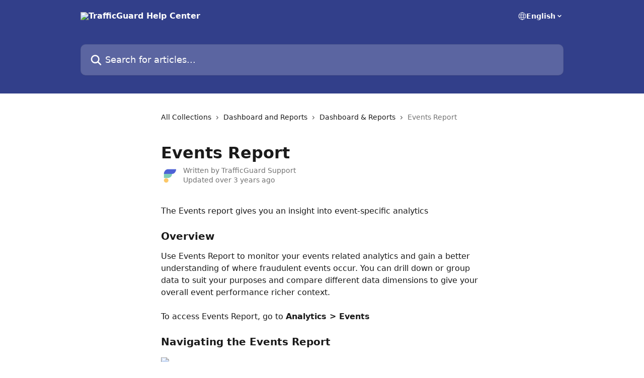

--- FILE ---
content_type: text/html; charset=utf-8
request_url: https://help.trafficguard.ai/en/articles/6761184-events-report
body_size: 13359
content:
<!DOCTYPE html><html lang="en"><head><meta charSet="utf-8" data-next-head=""/><title data-next-head="">Events Report | TrafficGuard Help Center</title><meta property="og:title" content="Events Report | TrafficGuard Help Center" data-next-head=""/><meta name="twitter:title" content="Events Report | TrafficGuard Help Center" data-next-head=""/><meta property="og:description" content="" data-next-head=""/><meta name="twitter:description" content="" data-next-head=""/><meta name="description" content="" data-next-head=""/><meta property="og:type" content="article" data-next-head=""/><meta name="robots" content="all" data-next-head=""/><meta name="viewport" content="width=device-width, initial-scale=1" data-next-head=""/><link href="https://static.intercomassets.com/assets/educate/educate-favicon-64x64-at-2x-52016a3500a250d0b118c0a04ddd13b1a7364a27759483536dd1940bccdefc20.png" rel="icon" data-next-head=""/><link rel="canonical" href="https://help.trafficguard.ai/en/articles/6761184-events-report" data-next-head=""/><link rel="alternate" href="https://help.trafficguard.ai/en/articles/6761184-events-report" hrefLang="en" data-next-head=""/><link rel="alternate" href="https://help.trafficguard.ai/en/articles/6761184-events-report" hrefLang="x-default" data-next-head=""/><link nonce="1vYXklDjMG0ynIRPAU6w9Ik2c+Dfw03W2DsLUFrXgMk=" rel="preload" href="https://static.intercomassets.com/_next/static/css/3141721a1e975790.css" as="style"/><link nonce="1vYXklDjMG0ynIRPAU6w9Ik2c+Dfw03W2DsLUFrXgMk=" rel="stylesheet" href="https://static.intercomassets.com/_next/static/css/3141721a1e975790.css" data-n-g=""/><noscript data-n-css="1vYXklDjMG0ynIRPAU6w9Ik2c+Dfw03W2DsLUFrXgMk="></noscript><script defer="" nonce="1vYXklDjMG0ynIRPAU6w9Ik2c+Dfw03W2DsLUFrXgMk=" nomodule="" src="https://static.intercomassets.com/_next/static/chunks/polyfills-42372ed130431b0a.js"></script><script defer="" src="https://static.intercomassets.com/_next/static/chunks/7506.a4d4b38169fb1abb.js" nonce="1vYXklDjMG0ynIRPAU6w9Ik2c+Dfw03W2DsLUFrXgMk="></script><script src="https://static.intercomassets.com/_next/static/chunks/webpack-bddfdcefc2f9fcc5.js" nonce="1vYXklDjMG0ynIRPAU6w9Ik2c+Dfw03W2DsLUFrXgMk=" defer=""></script><script src="https://static.intercomassets.com/_next/static/chunks/framework-1f1b8d38c1d86c61.js" nonce="1vYXklDjMG0ynIRPAU6w9Ik2c+Dfw03W2DsLUFrXgMk=" defer=""></script><script src="https://static.intercomassets.com/_next/static/chunks/main-867d51f9867933e7.js" nonce="1vYXklDjMG0ynIRPAU6w9Ik2c+Dfw03W2DsLUFrXgMk=" defer=""></script><script src="https://static.intercomassets.com/_next/static/chunks/pages/_app-48cb5066bcd6f6c7.js" nonce="1vYXklDjMG0ynIRPAU6w9Ik2c+Dfw03W2DsLUFrXgMk=" defer=""></script><script src="https://static.intercomassets.com/_next/static/chunks/d0502abb-aa607f45f5026044.js" nonce="1vYXklDjMG0ynIRPAU6w9Ik2c+Dfw03W2DsLUFrXgMk=" defer=""></script><script src="https://static.intercomassets.com/_next/static/chunks/6190-ef428f6633b5a03f.js" nonce="1vYXklDjMG0ynIRPAU6w9Ik2c+Dfw03W2DsLUFrXgMk=" defer=""></script><script src="https://static.intercomassets.com/_next/static/chunks/5729-6d79ddfe1353a77c.js" nonce="1vYXklDjMG0ynIRPAU6w9Ik2c+Dfw03W2DsLUFrXgMk=" defer=""></script><script src="https://static.intercomassets.com/_next/static/chunks/296-7834dcf3444315af.js" nonce="1vYXklDjMG0ynIRPAU6w9Ik2c+Dfw03W2DsLUFrXgMk=" defer=""></script><script src="https://static.intercomassets.com/_next/static/chunks/4835-9db7cd232aae5617.js" nonce="1vYXklDjMG0ynIRPAU6w9Ik2c+Dfw03W2DsLUFrXgMk=" defer=""></script><script src="https://static.intercomassets.com/_next/static/chunks/2735-8954effe331a5dbf.js" nonce="1vYXklDjMG0ynIRPAU6w9Ik2c+Dfw03W2DsLUFrXgMk=" defer=""></script><script src="https://static.intercomassets.com/_next/static/chunks/pages/%5BhelpCenterIdentifier%5D/%5Blocale%5D/articles/%5BarticleSlug%5D-cb17d809302ca462.js" nonce="1vYXklDjMG0ynIRPAU6w9Ik2c+Dfw03W2DsLUFrXgMk=" defer=""></script><script src="https://static.intercomassets.com/_next/static/owCM6oqJUAqxAIiAh7wdD/_buildManifest.js" nonce="1vYXklDjMG0ynIRPAU6w9Ik2c+Dfw03W2DsLUFrXgMk=" defer=""></script><script src="https://static.intercomassets.com/_next/static/owCM6oqJUAqxAIiAh7wdD/_ssgManifest.js" nonce="1vYXklDjMG0ynIRPAU6w9Ik2c+Dfw03W2DsLUFrXgMk=" defer=""></script><meta name="sentry-trace" content="b9b6f2ab713a55a2c9621e03d55794da-f5d0b0a319ad852c-0"/><meta name="baggage" content="sentry-environment=production,sentry-release=26d76f7c84b09204ce798b2e4a56b669913ab165,sentry-public_key=187f842308a64dea9f1f64d4b1b9c298,sentry-trace_id=b9b6f2ab713a55a2c9621e03d55794da,sentry-org_id=2129,sentry-sampled=false,sentry-sample_rand=0.9799893977270899,sentry-sample_rate=0"/><style id="__jsx-3825965613">:root{--body-bg: rgb(255, 255, 255);
--body-image: none;
--body-bg-rgb: 255, 255, 255;
--body-border: rgb(230, 230, 230);
--body-primary-color: #1a1a1a;
--body-secondary-color: #737373;
--body-reaction-bg: rgb(242, 242, 242);
--body-reaction-text-color: rgb(64, 64, 64);
--body-toc-active-border: #737373;
--body-toc-inactive-border: #f2f2f2;
--body-toc-inactive-color: #737373;
--body-toc-active-font-weight: 400;
--body-table-border: rgb(204, 204, 204);
--body-color: hsl(0, 0%, 0%);
--footer-bg: rgb(255, 255, 255);
--footer-image: none;
--footer-border: rgb(230, 230, 230);
--footer-color: hsl(211, 10%, 61%);
--header-bg: rgb(50, 63, 138);
--header-image: none;
--header-color: hsl(0, 0%, 100%);
--collection-card-bg: rgb(255, 255, 255);
--collection-card-image: none;
--collection-card-color: hsl(231, 47%, 37%);
--card-bg: rgb(255, 255, 255);
--card-border-color: rgb(230, 230, 230);
--card-border-inner-radius: 6px;
--card-border-radius: 8px;
--card-shadow: 0 1px 2px 0 rgb(0 0 0 / 0.05);
--search-bar-border-radius: 10px;
--search-bar-width: 100%;
--ticket-blue-bg-color: #dce1f9;
--ticket-blue-text-color: #334bfa;
--ticket-green-bg-color: #d7efdc;
--ticket-green-text-color: #0f7134;
--ticket-orange-bg-color: #ffebdb;
--ticket-orange-text-color: #b24d00;
--ticket-red-bg-color: #ffdbdb;
--ticket-red-text-color: #df2020;
--header-height: 245px;
--header-subheader-background-color: ;
--header-subheader-font-color: ;
--content-block-color: hsl(0, 0%, 0%);
--content-block-button-color: hsl(0, 0%, 0%);
--content-block-button-radius: nullpx;
--primary-color: hsl(231, 47%, 37%);
--primary-color-alpha-10: hsla(231, 47%, 37%, 0.1);
--primary-color-alpha-60: hsla(231, 47%, 37%, 0.6);
--text-on-primary-color: #ffffff}</style><style id="__jsx-1611979459">:root{--font-family-primary: system-ui, "Segoe UI", "Roboto", "Helvetica", "Arial", sans-serif, "Apple Color Emoji", "Segoe UI Emoji", "Segoe UI Symbol"}</style><style id="__jsx-2466147061">:root{--font-family-secondary: system-ui, "Segoe UI", "Roboto", "Helvetica", "Arial", sans-serif, "Apple Color Emoji", "Segoe UI Emoji", "Segoe UI Symbol"}</style><style id="__jsx-cf6f0ea00fa5c760">.fade-background.jsx-cf6f0ea00fa5c760{background:radial-gradient(333.38%100%at 50%0%,rgba(var(--body-bg-rgb),0)0%,rgba(var(--body-bg-rgb),.00925356)11.67%,rgba(var(--body-bg-rgb),.0337355)21.17%,rgba(var(--body-bg-rgb),.0718242)28.85%,rgba(var(--body-bg-rgb),.121898)35.03%,rgba(var(--body-bg-rgb),.182336)40.05%,rgba(var(--body-bg-rgb),.251516)44.25%,rgba(var(--body-bg-rgb),.327818)47.96%,rgba(var(--body-bg-rgb),.409618)51.51%,rgba(var(--body-bg-rgb),.495297)55.23%,rgba(var(--body-bg-rgb),.583232)59.47%,rgba(var(--body-bg-rgb),.671801)64.55%,rgba(var(--body-bg-rgb),.759385)70.81%,rgba(var(--body-bg-rgb),.84436)78.58%,rgba(var(--body-bg-rgb),.9551)88.2%,rgba(var(--body-bg-rgb),1)100%),var(--header-image),var(--header-bg);background-size:cover;background-position-x:center}</style><style id="__jsx-4bed0c08ce36899e">.article_body a:not(.intercom-h2b-button){color:var(--primary-color)}article a.intercom-h2b-button{background-color:var(--primary-color);border:0}.zendesk-article table{overflow-x:scroll!important;display:block!important;height:auto!important}.intercom-interblocks-unordered-nested-list ul,.intercom-interblocks-ordered-nested-list ol{margin-top:16px;margin-bottom:16px}.intercom-interblocks-unordered-nested-list ul .intercom-interblocks-unordered-nested-list ul,.intercom-interblocks-unordered-nested-list ul .intercom-interblocks-ordered-nested-list ol,.intercom-interblocks-ordered-nested-list ol .intercom-interblocks-ordered-nested-list ol,.intercom-interblocks-ordered-nested-list ol .intercom-interblocks-unordered-nested-list ul{margin-top:0;margin-bottom:0}.intercom-interblocks-image a:focus{outline-offset:3px}</style></head><body><div id="__next"><div dir="ltr" class="h-full w-full"><a href="#main-content" class="sr-only font-bold text-header-color focus:not-sr-only focus:absolute focus:left-4 focus:top-4 focus:z-50" aria-roledescription="Link, Press control-option-right-arrow to exit">Skip to main content</a><main class="header__lite"><header id="header" data-testid="header" class="jsx-cf6f0ea00fa5c760 flex flex-col text-header-color"><div class="jsx-cf6f0ea00fa5c760 relative flex grow flex-col mb-9 bg-header-bg bg-header-image bg-cover bg-center pb-9"><div id="sr-announcement" aria-live="polite" class="jsx-cf6f0ea00fa5c760 sr-only"></div><div class="jsx-cf6f0ea00fa5c760 flex h-full flex-col items-center marker:shrink-0"><section class="relative flex w-full flex-col mb-6 pb-6"><div class="header__meta_wrapper flex justify-center px-5 pt-6 leading-none sm:px-10"><div class="flex items-center w-240" data-testid="subheader-container"><div class="mo__body header__site_name"><div class="header__logo"><a href="/en/"><img src="https://downloads.intercomcdn.com/i/o/369977/16b4754d41294490dff742a2/654dd0418ca0874ce4c61ce59efbdf79.png" height="120" alt="TrafficGuard Help Center"/></a></div></div><div><div class="flex items-center font-semibold"><div class="flex items-center md:hidden" data-testid="small-screen-children"><button class="flex items-center border-none bg-transparent px-1.5" data-testid="hamburger-menu-button" aria-label="Open menu"><svg width="24" height="24" viewBox="0 0 16 16" xmlns="http://www.w3.org/2000/svg" class="fill-current"><path d="M1.86861 2C1.38889 2 1 2.3806 1 2.85008C1 3.31957 1.38889 3.70017 1.86861 3.70017H14.1314C14.6111 3.70017 15 3.31957 15 2.85008C15 2.3806 14.6111 2 14.1314 2H1.86861Z"></path><path d="M1 8C1 7.53051 1.38889 7.14992 1.86861 7.14992H14.1314C14.6111 7.14992 15 7.53051 15 8C15 8.46949 14.6111 8.85008 14.1314 8.85008H1.86861C1.38889 8.85008 1 8.46949 1 8Z"></path><path d="M1 13.1499C1 12.6804 1.38889 12.2998 1.86861 12.2998H14.1314C14.6111 12.2998 15 12.6804 15 13.1499C15 13.6194 14.6111 14 14.1314 14H1.86861C1.38889 14 1 13.6194 1 13.1499Z"></path></svg></button><div class="fixed right-0 top-0 z-50 h-full w-full hidden" data-testid="hamburger-menu"><div class="flex h-full w-full justify-end bg-black bg-opacity-30"><div class="flex h-fit w-full flex-col bg-white opacity-100 sm:h-full sm:w-1/2"><button class="text-body-font flex items-center self-end border-none bg-transparent pr-6 pt-6" data-testid="hamburger-menu-close-button" aria-label="Close menu"><svg width="24" height="24" viewBox="0 0 16 16" xmlns="http://www.w3.org/2000/svg"><path d="M3.5097 3.5097C3.84165 3.17776 4.37984 3.17776 4.71178 3.5097L7.99983 6.79775L11.2879 3.5097C11.6198 3.17776 12.158 3.17776 12.49 3.5097C12.8219 3.84165 12.8219 4.37984 12.49 4.71178L9.20191 7.99983L12.49 11.2879C12.8219 11.6198 12.8219 12.158 12.49 12.49C12.158 12.8219 11.6198 12.8219 11.2879 12.49L7.99983 9.20191L4.71178 12.49C4.37984 12.8219 3.84165 12.8219 3.5097 12.49C3.17776 12.158 3.17776 11.6198 3.5097 11.2879L6.79775 7.99983L3.5097 4.71178C3.17776 4.37984 3.17776 3.84165 3.5097 3.5097Z"></path></svg></button><nav class="flex flex-col pl-4 text-black"><div class="relative cursor-pointer has-[:focus]:outline"><select class="peer absolute z-10 block h-6 w-full cursor-pointer opacity-0 md:text-base" aria-label="Change language" id="language-selector"><option value="/en/articles/6761184-events-report" class="text-black" selected="">English</option></select><div class="mb-10 ml-5 flex items-center gap-1 text-md hover:opacity-80 peer-hover:opacity-80 md:m-0 md:ml-3 md:text-base" aria-hidden="true"><svg id="locale-picker-globe" width="16" height="16" viewBox="0 0 16 16" fill="none" xmlns="http://www.w3.org/2000/svg" class="shrink-0" aria-hidden="true"><path d="M8 15C11.866 15 15 11.866 15 8C15 4.13401 11.866 1 8 1C4.13401 1 1 4.13401 1 8C1 11.866 4.13401 15 8 15Z" stroke="currentColor" stroke-linecap="round" stroke-linejoin="round"></path><path d="M8 15C9.39949 15 10.534 11.866 10.534 8C10.534 4.13401 9.39949 1 8 1C6.60051 1 5.466 4.13401 5.466 8C5.466 11.866 6.60051 15 8 15Z" stroke="currentColor" stroke-linecap="round" stroke-linejoin="round"></path><path d="M1.448 5.75989H14.524" stroke="currentColor" stroke-linecap="round" stroke-linejoin="round"></path><path d="M1.448 10.2402H14.524" stroke="currentColor" stroke-linecap="round" stroke-linejoin="round"></path></svg>English<svg id="locale-picker-arrow" width="16" height="16" viewBox="0 0 16 16" fill="none" xmlns="http://www.w3.org/2000/svg" class="shrink-0" aria-hidden="true"><path d="M5 6.5L8.00093 9.5L11 6.50187" stroke="currentColor" stroke-width="1.5" stroke-linecap="round" stroke-linejoin="round"></path></svg></div></div></nav></div></div></div></div><nav class="hidden items-center md:flex" data-testid="large-screen-children"><div class="relative cursor-pointer has-[:focus]:outline"><select class="peer absolute z-10 block h-6 w-full cursor-pointer opacity-0 md:text-base" aria-label="Change language" id="language-selector"><option value="/en/articles/6761184-events-report" class="text-black" selected="">English</option></select><div class="mb-10 ml-5 flex items-center gap-1 text-md hover:opacity-80 peer-hover:opacity-80 md:m-0 md:ml-3 md:text-base" aria-hidden="true"><svg id="locale-picker-globe" width="16" height="16" viewBox="0 0 16 16" fill="none" xmlns="http://www.w3.org/2000/svg" class="shrink-0" aria-hidden="true"><path d="M8 15C11.866 15 15 11.866 15 8C15 4.13401 11.866 1 8 1C4.13401 1 1 4.13401 1 8C1 11.866 4.13401 15 8 15Z" stroke="currentColor" stroke-linecap="round" stroke-linejoin="round"></path><path d="M8 15C9.39949 15 10.534 11.866 10.534 8C10.534 4.13401 9.39949 1 8 1C6.60051 1 5.466 4.13401 5.466 8C5.466 11.866 6.60051 15 8 15Z" stroke="currentColor" stroke-linecap="round" stroke-linejoin="round"></path><path d="M1.448 5.75989H14.524" stroke="currentColor" stroke-linecap="round" stroke-linejoin="round"></path><path d="M1.448 10.2402H14.524" stroke="currentColor" stroke-linecap="round" stroke-linejoin="round"></path></svg>English<svg id="locale-picker-arrow" width="16" height="16" viewBox="0 0 16 16" fill="none" xmlns="http://www.w3.org/2000/svg" class="shrink-0" aria-hidden="true"><path d="M5 6.5L8.00093 9.5L11 6.50187" stroke="currentColor" stroke-width="1.5" stroke-linecap="round" stroke-linejoin="round"></path></svg></div></div></nav></div></div></div></div></section><section class="relative mx-5 flex h-full w-full flex-col items-center px-5 sm:px-10"><div class="flex h-full max-w-full flex-col w-240" data-testid="main-header-container"><div id="search-bar" class="relative w-full"><form action="/en/" autoComplete="off"><div class="flex w-full flex-col"><div class="relative flex w-full sm:w-search-bar"><label for="search-input" class="sr-only">Search for articles...</label><input id="search-input" type="text" autoComplete="off" class="peer w-full rounded-search-bar border border-black-alpha-8 bg-white-alpha-20 p-4 ps-12 font-secondary text-lg text-header-color shadow-search-bar outline-none transition ease-linear placeholder:text-header-color hover:bg-white-alpha-27 hover:shadow-search-bar-hover focus:border-transparent focus:bg-white focus:text-black-10 focus:shadow-search-bar-focused placeholder:focus:text-black-45" placeholder="Search for articles..." name="q" aria-label="Search for articles..." value=""/><div class="absolute inset-y-0 start-0 flex items-center fill-header-color peer-focus-visible:fill-black-45 pointer-events-none ps-5"><svg width="22" height="21" viewBox="0 0 22 21" xmlns="http://www.w3.org/2000/svg" class="fill-inherit" aria-hidden="true"><path fill-rule="evenodd" clip-rule="evenodd" d="M3.27485 8.7001C3.27485 5.42781 5.92757 2.7751 9.19985 2.7751C12.4721 2.7751 15.1249 5.42781 15.1249 8.7001C15.1249 11.9724 12.4721 14.6251 9.19985 14.6251C5.92757 14.6251 3.27485 11.9724 3.27485 8.7001ZM9.19985 0.225098C4.51924 0.225098 0.724854 4.01948 0.724854 8.7001C0.724854 13.3807 4.51924 17.1751 9.19985 17.1751C11.0802 17.1751 12.8176 16.5627 14.2234 15.5265L19.0981 20.4013C19.5961 20.8992 20.4033 20.8992 20.9013 20.4013C21.3992 19.9033 21.3992 19.0961 20.9013 18.5981L16.0264 13.7233C17.0625 12.3176 17.6749 10.5804 17.6749 8.7001C17.6749 4.01948 13.8805 0.225098 9.19985 0.225098Z"></path></svg></div></div></div></form></div></div></section></div></div></header><div class="z-1 flex shrink-0 grow basis-auto justify-center px-5 sm:px-10"><section data-testid="main-content" id="main-content" class="max-w-full w-240"><section data-testid="article-section" class="section section__article"><div class="justify-center flex"><div class="relative z-3 w-full lg:max-w-160 "><div class="flex pb-6 max-md:pb-2 lg:max-w-160"><div tabindex="-1" class="focus:outline-none"><div class="flex flex-wrap items-baseline pb-4 text-base" tabindex="0" role="navigation" aria-label="Breadcrumb"><a href="/en/" class="pr-2 text-body-primary-color no-underline hover:text-body-secondary-color">All Collections</a><div class="pr-2" aria-hidden="true"><svg width="6" height="10" viewBox="0 0 6 10" class="block h-2 w-2 fill-body-secondary-color rtl:rotate-180" xmlns="http://www.w3.org/2000/svg"><path fill-rule="evenodd" clip-rule="evenodd" d="M0.648862 0.898862C0.316916 1.23081 0.316916 1.769 0.648862 2.10094L3.54782 4.9999L0.648862 7.89886C0.316916 8.23081 0.316917 8.769 0.648862 9.10094C0.980808 9.43289 1.519 9.43289 1.85094 9.10094L5.35094 5.60094C5.68289 5.269 5.68289 4.73081 5.35094 4.39886L1.85094 0.898862C1.519 0.566916 0.980807 0.566916 0.648862 0.898862Z"></path></svg></div><a href="https://help.trafficguard.ai/en/collections/3675375-dashboard-and-reports" class="pr-2 text-body-primary-color no-underline hover:text-body-secondary-color" data-testid="breadcrumb-0">Dashboard and Reports</a><div class="pr-2" aria-hidden="true"><svg width="6" height="10" viewBox="0 0 6 10" class="block h-2 w-2 fill-body-secondary-color rtl:rotate-180" xmlns="http://www.w3.org/2000/svg"><path fill-rule="evenodd" clip-rule="evenodd" d="M0.648862 0.898862C0.316916 1.23081 0.316916 1.769 0.648862 2.10094L3.54782 4.9999L0.648862 7.89886C0.316916 8.23081 0.316917 8.769 0.648862 9.10094C0.980808 9.43289 1.519 9.43289 1.85094 9.10094L5.35094 5.60094C5.68289 5.269 5.68289 4.73081 5.35094 4.39886L1.85094 0.898862C1.519 0.566916 0.980807 0.566916 0.648862 0.898862Z"></path></svg></div><a href="https://help.trafficguard.ai/en/collections/3728491-dashboard-reports" class="pr-2 text-body-primary-color no-underline hover:text-body-secondary-color" data-testid="breadcrumb-1">Dashboard &amp; Reports</a><div class="pr-2" aria-hidden="true"><svg width="6" height="10" viewBox="0 0 6 10" class="block h-2 w-2 fill-body-secondary-color rtl:rotate-180" xmlns="http://www.w3.org/2000/svg"><path fill-rule="evenodd" clip-rule="evenodd" d="M0.648862 0.898862C0.316916 1.23081 0.316916 1.769 0.648862 2.10094L3.54782 4.9999L0.648862 7.89886C0.316916 8.23081 0.316917 8.769 0.648862 9.10094C0.980808 9.43289 1.519 9.43289 1.85094 9.10094L5.35094 5.60094C5.68289 5.269 5.68289 4.73081 5.35094 4.39886L1.85094 0.898862C1.519 0.566916 0.980807 0.566916 0.648862 0.898862Z"></path></svg></div><div class="text-body-secondary-color">Events Report</div></div></div></div><div class=""><div class="article intercom-force-break"><div class="mb-10 max-lg:mb-6"><div class="flex flex-col gap-4"><div class="flex flex-col"><h1 class="mb-1 font-primary text-2xl font-bold leading-10 text-body-primary-color">Events Report</h1></div><div class="avatar"><div class="avatar__photo"><img width="24" height="24" src="https://static.intercomassets.com/avatars/5674877/square_128/trafficguard_hq_logo-1708414122.jpeg" alt="TrafficGuard Support avatar" class="inline-flex items-center justify-center rounded-full bg-primary text-lg font-bold leading-6 text-primary-text shadow-solid-2 shadow-body-bg [&amp;:nth-child(n+2)]:hidden lg:[&amp;:nth-child(n+2)]:inline-flex h-8 w-8 sm:h-9 sm:w-9"/></div><div class="avatar__info -mt-0.5 text-base"><span class="text-body-secondary-color"><div>Written by <span>TrafficGuard Support</span></div> <!-- -->Updated over 3 years ago</span></div></div></div></div><div class="jsx-4bed0c08ce36899e "><div class="jsx-4bed0c08ce36899e article_body"><article class="jsx-4bed0c08ce36899e "><div class="intercom-interblocks-paragraph no-margin intercom-interblocks-align-left"><p>The Events report gives you an insight into event-specific analytics</p></div><div class="intercom-interblocks-paragraph no-margin intercom-interblocks-align-left"><p> </p></div><div class="intercom-interblocks-subheading intercom-interblocks-align-left"><h2 id="h_a339bbcbf0">Overview</h2></div><div class="intercom-interblocks-paragraph no-margin intercom-interblocks-align-left"><p>Use Events Report to monitor your events related analytics and gain a better understanding of where fraudulent events occur. You can drill down or group data to suit your purposes and compare different data dimensions to give your overall event performance richer context.</p></div><div class="intercom-interblocks-paragraph no-margin intercom-interblocks-align-left"><p> </p></div><div class="intercom-interblocks-paragraph no-margin intercom-interblocks-align-left"><p>To access Events Report, go to <b>Analytics &gt; Events</b></p></div><div class="intercom-interblocks-paragraph no-margin intercom-interblocks-align-left"><p> </p></div><div class="intercom-interblocks-subheading intercom-interblocks-align-left"><h2 id="h_07da13eb15">Navigating the Events Report</h2></div><div class="intercom-interblocks-image intercom-interblocks-align-left"><a href="https://trafficguard-85e62ebd5fd1.intercom-attachments-1.com/i/o/621053822/3f3d78832d97d10d79a23826/72ae42f-Slide5.png?expires=1768596300&amp;signature=634ceae39312e57e1a65c4c8d2456aef96347019744b21e0690de350df3e5afc&amp;req=ciImFsx9lYNdFb4f3HP0gBeEHEViXWcGI3cv6vb82vJfYyjrVtEivrNVijP9%0AmbwKs2kCgst2VJRfxw%3D%3D%0A" target="_blank" rel="noreferrer nofollow noopener"><img src="https://trafficguard-85e62ebd5fd1.intercom-attachments-1.com/i/o/621053822/3f3d78832d97d10d79a23826/72ae42f-Slide5.png?expires=1768596300&amp;signature=634ceae39312e57e1a65c4c8d2456aef96347019744b21e0690de350df3e5afc&amp;req=ciImFsx9lYNdFb4f3HP0gBeEHEViXWcGI3cv6vb82vJfYyjrVtEivrNVijP9%0AmbwKs2kCgst2VJRfxw%3D%3D%0A"/></a></div><div class="intercom-interblocks-subheading intercom-interblocks-align-left"><h2 id="h_aee12fdb8e">1. Filters</h2></div><div class="intercom-interblocks-paragraph no-margin intercom-interblocks-align-left"><p>Filters give the ability to drill down and reveal additional levels of detail of your data. It is a great way to gain a deep understanding of the event-specific distribution of your traffic. You can filter on multiple values for all filtering options which are:</p></div><div class="intercom-interblocks-unordered-nested-list"><ul><li><div class="intercom-interblocks-paragraph no-margin intercom-interblocks-align-left"><p>Property</p></div></li><li><div class="intercom-interblocks-paragraph no-margin intercom-interblocks-align-left"><p>Campaign</p></div></li><li><div class="intercom-interblocks-paragraph no-margin intercom-interblocks-align-left"><p>Partner</p></div></li><li><div class="intercom-interblocks-paragraph no-margin intercom-interblocks-align-left"><p>Sub-partner</p></div></li><li><div class="intercom-interblocks-paragraph no-margin intercom-interblocks-align-left"><p>Site ID</p></div></li><li><div class="intercom-interblocks-paragraph no-margin intercom-interblocks-align-left"><p>Event name</p></div></li><li><div class="intercom-interblocks-paragraph no-margin intercom-interblocks-align-left"><p>Country</p></div></li><li><div class="intercom-interblocks-paragraph no-margin intercom-interblocks-align-left"><p>Transaction status reason</p></div></li></ul></div><div class="intercom-interblocks-horizontal-rule"><hr/></div><div class="intercom-interblocks-paragraph no-margin intercom-interblocks-align-center"><p>💡 <b>Tip</b><br/>Applied filters persist across all reports and help you navigate easily through your activity.</p></div><div class="intercom-interblocks-horizontal-rule"><hr/></div><div class="intercom-interblocks-paragraph no-margin intercom-interblocks-align-left"><p> </p></div><div class="intercom-interblocks-subheading intercom-interblocks-align-left"><h2 id="h_248a94b042">2. Data Field for Plotting</h2></div><div class="intercom-interblocks-paragraph no-margin intercom-interblocks-align-left"><p>The Events report shows you different dimensions for impressions, clicks, events, installs and conversions of each type of event. You can compare them by choosing two data fields in the drop-down which includes:</p></div><div class="intercom-interblocks-unordered-nested-list"><ul><li><div class="intercom-interblocks-paragraph no-margin intercom-interblocks-align-left"><p>Event revenue</p></div></li><li><div class="intercom-interblocks-paragraph no-margin intercom-interblocks-align-left"><p>Total events</p></div></li></ul></div><div class="intercom-interblocks-paragraph no-margin intercom-interblocks-align-left"><p>The selection of two data fields will automatically plot a corresponding chart for you.</p></div><div class="intercom-interblocks-paragraph no-margin intercom-interblocks-align-left"><p> </p></div><div class="intercom-interblocks-subheading intercom-interblocks-align-left"><h2 id="h_6c8d6581ae">3. Time Zones and Date Time Ranges</h2></div><div class="intercom-interblocks-paragraph no-margin intercom-interblocks-align-left"><p>By default, the timezone is set to UTC and the range is set to the last 7 days. You can choose your preferred time zone and date-time range.</p></div><div class="intercom-interblocks-paragraph no-margin intercom-interblocks-align-left"><p> </p></div><div class="intercom-interblocks-subheading intercom-interblocks-align-left"><h2 id="h_995cd2a718">4. Plotting Area</h2></div><div class="intercom-interblocks-paragraph no-margin intercom-interblocks-align-left"><p>When the filters, timezone and other required fields are selected, the plotting area is updated to reflect the chosen data. If no data is present, then the plotting area will show a flat chart.</p></div><div class="intercom-interblocks-image intercom-interblocks-align-left"><a href="https://trafficguard-85e62ebd5fd1.intercom-attachments-1.com/i/o/621053824/07b806c6d53dc08519fc5207/a08f269-Slide6.png?expires=1768596300&amp;signature=21c45429781c6f6ceb4787bafd1d6118ffbf1019b123fff7bff4e851bf2a34f7&amp;req=ciImFsx9lYNbFb4f3HP0gExG3AYVzqtrRBxfY5dcg1B6EyHJSUs9NGcYw0m1%0AlUyKXoiS%2BU2uOsLCfQ%3D%3D%0A" target="_blank" rel="noreferrer nofollow noopener"><img src="https://trafficguard-85e62ebd5fd1.intercom-attachments-1.com/i/o/621053824/07b806c6d53dc08519fc5207/a08f269-Slide6.png?expires=1768596300&amp;signature=21c45429781c6f6ceb4787bafd1d6118ffbf1019b123fff7bff4e851bf2a34f7&amp;req=ciImFsx9lYNbFb4f3HP0gExG3AYVzqtrRBxfY5dcg1B6EyHJSUs9NGcYw0m1%0AlUyKXoiS%2BU2uOsLCfQ%3D%3D%0A"/></a></div><div class="intercom-interblocks-subheading intercom-interblocks-align-left"><h2 id="h_831e9bbf0c">5. Data Table</h2></div><div class="intercom-interblocks-paragraph no-margin intercom-interblocks-align-left"><p>Data Table shows statistics of Total events, Percentage of total events and Event Revenue for each type of event.</p></div><div class="intercom-interblocks-paragraph no-margin intercom-interblocks-align-left"><p> </p></div><div class="intercom-interblocks-horizontal-rule"><hr/></div><div class="intercom-interblocks-paragraph no-margin intercom-interblocks-align-center"><p>💡 <b>Tip</b><br/>Clicking a line item in the data table will add the value in the report&#x27;s filter. You can then navigate to a different report, to analyse the data for the selected filter. This filter persists across reports.</p></div><div class="intercom-interblocks-horizontal-rule"><hr/></div><div class="intercom-interblocks-paragraph no-margin intercom-interblocks-align-left"><p> </p></div><div class="intercom-interblocks-subheading intercom-interblocks-align-left"><h2 id="h_2c331fb953">6. Plot Rows</h2></div><div class="intercom-interblocks-paragraph no-margin intercom-interblocks-align-left"><p>You may want to see more granular data on a chart (e.g. by event). This can be achieved by selecting one or multiple events (up to five events) and then clicking on &#x27;<b>Plot Rows</b>&#x27; button. The plotting area will be updated accordingly.</p></div></article></div></div></div></div><div class="intercom-reaction-picker -mb-4 -ml-4 -mr-4 mt-6 rounded-card sm:-mb-2 sm:-ml-1 sm:-mr-1 sm:mt-8" role="group" aria-label="feedback form"><div class="intercom-reaction-prompt">Did this answer your question?</div><div class="intercom-reactions-container"><button class="intercom-reaction" aria-label="Disappointed Reaction" tabindex="0" data-reaction-text="disappointed" aria-pressed="false"><span title="Disappointed">😞</span></button><button class="intercom-reaction" aria-label="Neutral Reaction" tabindex="0" data-reaction-text="neutral" aria-pressed="false"><span title="Neutral">😐</span></button><button class="intercom-reaction" aria-label="Smiley Reaction" tabindex="0" data-reaction-text="smiley" aria-pressed="false"><span title="Smiley">😃</span></button></div></div></div></div></section></section></div><footer id="footer" class="mt-24 shrink-0 bg-footer-bg px-0 py-12 text-left text-base text-footer-color"><div class="shrink-0 grow basis-auto px-5 sm:px-10"><div class="mx-auto max-w-240 sm:w-auto"><div><div class="text-center" data-testid="simple-footer-layout"><div class="align-middle text-lg text-footer-color"><a class="no-underline" href="/en/"><img data-testid="logo-img" src="https://downloads.intercomcdn.com/i/o/369977/16b4754d41294490dff742a2/654dd0418ca0874ce4c61ce59efbdf79.png" alt="TrafficGuard Help Center" class="max-h-8 contrast-80 inline"/></a></div><div class="mt-10" data-testid="simple-footer-links"><div class="flex flex-row justify-center"><span><ul data-testid="custom-links" class="mb-4 p-0" id="custom-links"><li class="mx-3 inline-block list-none"><a target="_blank" href="https://dash.trafficguard.ai/" rel="nofollow noreferrer noopener" data-testid="footer-custom-link-0" class="no-underline">Sign in</a></li><li class="mx-3 inline-block list-none"><a target="_blank" href="https://developer.trafficguard.ai" rel="nofollow noreferrer noopener" data-testid="footer-custom-link-1" class="no-underline">Developer reference</a></li><li class="mx-3 inline-block list-none"><a target="_blank" href="https://www.trafficguard.ai/resources" rel="nofollow noreferrer noopener" data-testid="footer-custom-link-2" class="no-underline">Resources</a></li></ul></span></div><ul data-testid="social-links" class="flex flex-wrap items-center gap-4 p-0 justify-center" id="social-links"><li class="list-none align-middle"><a target="_blank" href="https://www.facebook.com/TrafficGuard-1932018550448885/" rel="nofollow noreferrer noopener" data-testid="footer-social-link-0" class="no-underline"><img src="https://intercom.help/traffic-guard/assets/svg/icon:social-facebook/909aa5" alt="" aria-label="https://www.facebook.com/TrafficGuard-1932018550448885/" width="16" height="16" loading="lazy" data-testid="social-icon-facebook"/></a></li><li class="list-none align-middle"><a target="_blank" href="https://www.twitter.com/TrafficGuardAI" rel="nofollow noreferrer noopener" data-testid="footer-social-link-1" class="no-underline"><img src="https://intercom.help/traffic-guard/assets/svg/icon:social-twitter/909aa5" alt="" aria-label="https://www.twitter.com/TrafficGuardAI" width="16" height="16" loading="lazy" data-testid="social-icon-twitter"/></a></li><li class="list-none align-middle"><a target="_blank" href="https://www.linkedin.com/trafficguard-hq/" rel="nofollow noreferrer noopener" data-testid="footer-social-link-2" class="no-underline"><img src="https://intercom.help/traffic-guard/assets/svg/icon:social-linkedin/909aa5" alt="" aria-label="https://www.linkedin.com/trafficguard-hq/" width="16" height="16" loading="lazy" data-testid="social-icon-linkedin"/></a></li></ul></div></div></div></div></div></footer></main></div></div><script id="__NEXT_DATA__" type="application/json" nonce="1vYXklDjMG0ynIRPAU6w9Ik2c+Dfw03W2DsLUFrXgMk=">{"props":{"pageProps":{"app":{"id":"r3v7figz","messengerUrl":"https://widget.intercom.io/widget/r3v7figz","name":"TrafficGuard","poweredByIntercomUrl":"https://www.intercom.com/intercom-link?company=TrafficGuard\u0026solution=customer-support\u0026utm_campaign=intercom-link\u0026utm_content=We+run+on+Intercom\u0026utm_medium=help-center\u0026utm_referrer=https%3A%2F%2Fhelp.trafficguard.ai%2Fen%2Farticles%2F6761184-events-report\u0026utm_source=desktop-web","features":{"consentBannerBeta":false,"customNotFoundErrorMessage":false,"disableFontPreloading":false,"disableNoMarginClassTransformation":false,"finOnHelpCenter":false,"hideIconsWithBackgroundImages":false,"messengerCustomFonts":false}},"helpCenterSite":{"customDomain":"help.trafficguard.ai","defaultLocale":"en","disableBranding":true,"externalLoginName":"Sign in","externalLoginUrl":"https://dash.trafficguard.ai/","footerContactDetails":null,"footerLinks":{"custom":[{"id":30549,"help_center_site_id":3133941,"title":"Sign in","url":"https://dash.trafficguard.ai/","sort_order":1,"link_location":"footer","site_link_group_id":11987},{"id":30550,"help_center_site_id":3133941,"title":"Developer reference","url":"https://developer.trafficguard.ai","sort_order":2,"link_location":"footer","site_link_group_id":11987},{"id":30551,"help_center_site_id":3133941,"title":"Resources","url":"https://www.trafficguard.ai/resources","sort_order":3,"link_location":"footer","site_link_group_id":11987}],"socialLinks":[{"iconUrl":"https://intercom.help/traffic-guard/assets/svg/icon:social-facebook","provider":"facebook","url":"https://www.facebook.com/TrafficGuard-1932018550448885/"},{"iconUrl":"https://intercom.help/traffic-guard/assets/svg/icon:social-twitter","provider":"twitter","url":"https://www.twitter.com/TrafficGuardAI"},{"iconUrl":"https://intercom.help/traffic-guard/assets/svg/icon:social-linkedin","provider":"linkedin","url":"https://www.linkedin.com/trafficguard-hq/"}],"linkGroups":[{"title":null,"links":[{"title":"Sign in","url":"https://dash.trafficguard.ai/"},{"title":"Developer reference","url":"https://developer.trafficguard.ai"},{"title":"Resources","url":"https://www.trafficguard.ai/resources"}]}]},"headerLinks":[],"homeCollectionCols":1,"googleAnalyticsTrackingId":"G-451QXM84XB","googleTagManagerId":null,"pathPrefixForCustomDomain":null,"seoIndexingEnabled":true,"helpCenterId":3133941,"url":"https://help.trafficguard.ai","customizedFooterTextContent":null,"consentBannerConfig":null,"canInjectCustomScripts":false,"scriptSection":1,"customScriptFilesExist":false},"localeLinks":[{"id":"en","absoluteUrl":"https://help.trafficguard.ai/en/articles/6761184-events-report","available":true,"name":"English","selected":true,"url":"/en/articles/6761184-events-report"}],"requestContext":{"articleSource":null,"academy":false,"canonicalUrl":"https://help.trafficguard.ai/en/articles/6761184-events-report","headerless":false,"isDefaultDomainRequest":false,"nonce":"1vYXklDjMG0ynIRPAU6w9Ik2c+Dfw03W2DsLUFrXgMk=","rootUrl":"/en/","sheetUserCipher":null,"type":"help-center"},"theme":{"color":"323F8A","siteName":"TrafficGuard Help Center","headline":"","headerFontColor":"FFFFFF","logo":"https://downloads.intercomcdn.com/i/o/369977/16b4754d41294490dff742a2/654dd0418ca0874ce4c61ce59efbdf79.png","logoHeight":"120","header":null,"favicon":"https://static.intercomassets.com/assets/educate/educate-favicon-64x64-at-2x-52016a3500a250d0b118c0a04ddd13b1a7364a27759483536dd1940bccdefc20.png","locale":"en","homeUrl":"https://trafficguard.ai","social":null,"urlPrefixForDefaultDomain":"https://intercom.help/traffic-guard","customDomain":"help.trafficguard.ai","customDomainUsesSsl":true,"customizationOptions":{"customizationType":1,"header":{"backgroundColor":"#323F8A","fontColor":"#FFFFFF","fadeToEdge":null,"backgroundGradient":null,"backgroundImageId":null,"backgroundImageUrl":null},"body":{"backgroundColor":null,"fontColor":null,"fadeToEdge":null,"backgroundGradient":null,"backgroundImageId":null},"footer":{"backgroundColor":null,"fontColor":null,"fadeToEdge":null,"backgroundGradient":null,"backgroundImageId":null,"showRichTextField":null},"layout":{"homePage":{"blocks":[{"type":"tickets-portal-link","enabled":false},{"type":"collection-list","template":0,"columns":1}]},"collectionsPage":{"showArticleDescriptions":null},"articlePage":{},"searchPage":{}},"collectionCard":{"global":{"backgroundColor":null,"fontColor":null,"fadeToEdge":null,"backgroundGradient":null,"backgroundImageId":null,"showIcons":null,"backgroundImageUrl":null},"collections":null},"global":{"font":{"customFontFaces":[],"primary":null,"secondary":null},"componentStyle":{"card":{"type":null,"borderRadius":null}},"namedComponents":{"header":{"subheader":{"enabled":null,"style":{"backgroundColor":null,"fontColor":null}},"style":{"height":null,"align":null,"justify":null}},"searchBar":{"style":{"width":null,"borderRadius":null}},"footer":{"type":0}},"brand":{"colors":[],"websiteUrl":""}},"contentBlock":{"blockStyle":{"backgroundColor":null,"fontColor":null,"fadeToEdge":null,"backgroundGradient":null,"backgroundImageId":null,"backgroundImageUrl":null},"buttonOptions":{"backgroundColor":null,"fontColor":null,"borderRadius":null},"isFullWidth":null}},"helpCenterName":"TrafficGuard Help Center","footerLogo":"https://downloads.intercomcdn.com/i/o/369977/16b4754d41294490dff742a2/654dd0418ca0874ce4c61ce59efbdf79.png","footerLogoHeight":"120","localisedInformation":{"contentBlock":null}},"user":{"userId":"6e84d0c8-2aa5-45ed-be9e-cb1f35f21560","role":"visitor_role","country_code":null},"articleContent":{"articleId":"6761184","author":{"avatar":"https://static.intercomassets.com/avatars/5674877/square_128/trafficguard_hq_logo-1708414122.jpeg","name":"TrafficGuard Support","first_name":"TrafficGuard","avatar_shape":"circle"},"blocks":[{"type":"paragraph","text":"The Events report gives you an insight into event-specific analytics","class":"no-margin"},{"type":"paragraph","text":" ","class":"no-margin"},{"type":"subheading","text":"Overview","idAttribute":"h_a339bbcbf0"},{"type":"paragraph","text":"Use Events Report to monitor your events related analytics and gain a better understanding of where fraudulent events occur. You can drill down or group data to suit your purposes and compare different data dimensions to give your overall event performance richer context.","class":"no-margin"},{"type":"paragraph","text":" ","class":"no-margin"},{"type":"paragraph","text":"To access Events Report, go to \u003cb\u003eAnalytics \u0026gt; Events\u003c/b\u003e","class":"no-margin"},{"type":"paragraph","text":" ","class":"no-margin"},{"type":"subheading","text":"Navigating the Events Report","idAttribute":"h_07da13eb15"},{"type":"image","url":"https://trafficguard-85e62ebd5fd1.intercom-attachments-1.com/i/o/621053822/3f3d78832d97d10d79a23826/72ae42f-Slide5.png?expires=1768596300\u0026signature=634ceae39312e57e1a65c4c8d2456aef96347019744b21e0690de350df3e5afc\u0026req=ciImFsx9lYNdFb4f3HP0gBeEHEViXWcGI3cv6vb82vJfYyjrVtEivrNVijP9%0AmbwKs2kCgst2VJRfxw%3D%3D%0A"},{"type":"subheading","text":"1. Filters","idAttribute":"h_aee12fdb8e"},{"type":"paragraph","text":"Filters give the ability to drill down and reveal additional levels of detail of your data. It is a great way to gain a deep understanding of the event-specific distribution of your traffic. You can filter on multiple values for all filtering options which are:","class":"no-margin"},{"type":"unorderedNestedList","text":"- Property\n- Campaign\n- Partner\n- Sub-partner\n- Site ID\n- Event name\n- Country\n- Transaction status reason","items":[{"content":[{"type":"paragraph","text":"Property","class":"no-margin"}]},{"content":[{"type":"paragraph","text":"Campaign","class":"no-margin"}]},{"content":[{"type":"paragraph","text":"Partner","class":"no-margin"}]},{"content":[{"type":"paragraph","text":"Sub-partner","class":"no-margin"}]},{"content":[{"type":"paragraph","text":"Site ID","class":"no-margin"}]},{"content":[{"type":"paragraph","text":"Event name","class":"no-margin"}]},{"content":[{"type":"paragraph","text":"Country","class":"no-margin"}]},{"content":[{"type":"paragraph","text":"Transaction status reason","class":"no-margin"}]}]},{"type":"horizontalRule","text":"___________________________________________________________"},{"type":"paragraph","text":"💡 \u003cb\u003eTip\u003c/b\u003e\u003cbr\u003eApplied filters persist across all reports and help you navigate easily through your activity.","align":"center","class":"no-margin"},{"type":"horizontalRule","text":"___________________________________________________________"},{"type":"paragraph","text":" ","class":"no-margin"},{"type":"subheading","text":"2. Data Field for Plotting","idAttribute":"h_248a94b042"},{"type":"paragraph","text":"The Events report shows you different dimensions for impressions, clicks, events, installs and conversions of each type of event. You can compare them by choosing two data fields in the drop-down which includes:","class":"no-margin"},{"type":"unorderedNestedList","text":"- Event revenue\n- Total events","items":[{"content":[{"type":"paragraph","text":"Event revenue","class":"no-margin"}]},{"content":[{"type":"paragraph","text":"Total events","class":"no-margin"}]}]},{"type":"paragraph","text":"The selection of two data fields will automatically plot a corresponding chart for you.","class":"no-margin"},{"type":"paragraph","text":" ","class":"no-margin"},{"type":"subheading","text":"3. Time Zones and Date Time Ranges","idAttribute":"h_6c8d6581ae"},{"type":"paragraph","text":"By default, the timezone is set to UTC and the range is set to the last 7 days. You can choose your preferred time zone and date-time range.","class":"no-margin"},{"type":"paragraph","text":" ","class":"no-margin"},{"type":"subheading","text":"4. Plotting Area","idAttribute":"h_995cd2a718"},{"type":"paragraph","text":"When the filters, timezone and other required fields are selected, the plotting area is updated to reflect the chosen data. If no data is present, then the plotting area will show a flat chart.","class":"no-margin"},{"type":"image","url":"https://trafficguard-85e62ebd5fd1.intercom-attachments-1.com/i/o/621053824/07b806c6d53dc08519fc5207/a08f269-Slide6.png?expires=1768596300\u0026signature=21c45429781c6f6ceb4787bafd1d6118ffbf1019b123fff7bff4e851bf2a34f7\u0026req=ciImFsx9lYNbFb4f3HP0gExG3AYVzqtrRBxfY5dcg1B6EyHJSUs9NGcYw0m1%0AlUyKXoiS%2BU2uOsLCfQ%3D%3D%0A"},{"type":"subheading","text":"5. Data Table","idAttribute":"h_831e9bbf0c"},{"type":"paragraph","text":"Data Table shows statistics of Total events, Percentage of total events and Event Revenue for each type of event.","class":"no-margin"},{"type":"paragraph","text":" ","class":"no-margin"},{"type":"horizontalRule","text":"___________________________________________________________"},{"type":"paragraph","text":"💡 \u003cb\u003eTip\u003c/b\u003e\u003cbr\u003eClicking a line item in the data table will add the value in the report's filter. You can then navigate to a different report, to analyse the data for the selected filter. This filter persists across reports.","align":"center","class":"no-margin"},{"type":"horizontalRule","text":"___________________________________________________________"},{"type":"paragraph","text":" ","class":"no-margin"},{"type":"subheading","text":"6. Plot Rows","idAttribute":"h_2c331fb953"},{"type":"paragraph","text":"You may want to see more granular data on a chart (e.g. by event). This can be achieved by selecting one or multiple events (up to five events) and then clicking on '\u003cb\u003ePlot Rows\u003c/b\u003e' button. The plotting area will be updated accordingly.","class":"no-margin"}],"collectionId":"3728491","description":"","id":"6550459","lastUpdated":"Updated over 3 years ago","relatedArticles":null,"targetUserType":"everyone","title":"Events Report","showTableOfContents":false,"synced":false,"isStandaloneApp":false},"breadcrumbs":[{"url":"https://help.trafficguard.ai/en/collections/3675375-dashboard-and-reports","name":"Dashboard and Reports"},{"url":"https://help.trafficguard.ai/en/collections/3728491-dashboard-reports","name":"Dashboard \u0026 Reports"}],"selectedReaction":null,"showReactions":true,"themeCSSCustomProperties":{"--body-bg":"rgb(255, 255, 255)","--body-image":"none","--body-bg-rgb":"255, 255, 255","--body-border":"rgb(230, 230, 230)","--body-primary-color":"#1a1a1a","--body-secondary-color":"#737373","--body-reaction-bg":"rgb(242, 242, 242)","--body-reaction-text-color":"rgb(64, 64, 64)","--body-toc-active-border":"#737373","--body-toc-inactive-border":"#f2f2f2","--body-toc-inactive-color":"#737373","--body-toc-active-font-weight":400,"--body-table-border":"rgb(204, 204, 204)","--body-color":"hsl(0, 0%, 0%)","--footer-bg":"rgb(255, 255, 255)","--footer-image":"none","--footer-border":"rgb(230, 230, 230)","--footer-color":"hsl(211, 10%, 61%)","--header-bg":"rgb(50, 63, 138)","--header-image":"none","--header-color":"hsl(0, 0%, 100%)","--collection-card-bg":"rgb(255, 255, 255)","--collection-card-image":"none","--collection-card-color":"hsl(231, 47%, 37%)","--card-bg":"rgb(255, 255, 255)","--card-border-color":"rgb(230, 230, 230)","--card-border-inner-radius":"6px","--card-border-radius":"8px","--card-shadow":"0 1px 2px 0 rgb(0 0 0 / 0.05)","--search-bar-border-radius":"10px","--search-bar-width":"100%","--ticket-blue-bg-color":"#dce1f9","--ticket-blue-text-color":"#334bfa","--ticket-green-bg-color":"#d7efdc","--ticket-green-text-color":"#0f7134","--ticket-orange-bg-color":"#ffebdb","--ticket-orange-text-color":"#b24d00","--ticket-red-bg-color":"#ffdbdb","--ticket-red-text-color":"#df2020","--header-height":"245px","--header-subheader-background-color":"","--header-subheader-font-color":"","--content-block-color":"hsl(0, 0%, 0%)","--content-block-button-color":"hsl(0, 0%, 0%)","--content-block-button-radius":"nullpx","--primary-color":"hsl(231, 47%, 37%)","--primary-color-alpha-10":"hsla(231, 47%, 37%, 0.1)","--primary-color-alpha-60":"hsla(231, 47%, 37%, 0.6)","--text-on-primary-color":"#ffffff"},"intl":{"defaultLocale":"en","locale":"en","messages":{"layout.skip_to_main_content":"Skip to main content","layout.skip_to_main_content_exit":"Link, Press control-option-right-arrow to exit","article.attachment_icon":"Attachment icon","article.related_articles":"Related Articles","article.written_by":"Written by \u003cb\u003e{author}\u003c/b\u003e","article.table_of_contents":"Table of contents","breadcrumb.all_collections":"All Collections","breadcrumb.aria_label":"Breadcrumb","collection.article_count.one":"{count} article","collection.article_count.other":"{count} articles","collection.articles_heading":"Articles","collection.sections_heading":"Collections","collection.written_by.one":"Written by \u003cb\u003e{author}\u003c/b\u003e","collection.written_by.two":"Written by \u003cb\u003e{author1}\u003c/b\u003e and \u003cb\u003e{author2}\u003c/b\u003e","collection.written_by.three":"Written by \u003cb\u003e{author1}\u003c/b\u003e, \u003cb\u003e{author2}\u003c/b\u003e and \u003cb\u003e{author3}\u003c/b\u003e","collection.written_by.four":"Written by \u003cb\u003e{author1}\u003c/b\u003e, \u003cb\u003e{author2}\u003c/b\u003e, \u003cb\u003e{author3}\u003c/b\u003e and 1 other","collection.written_by.other":"Written by \u003cb\u003e{author1}\u003c/b\u003e, \u003cb\u003e{author2}\u003c/b\u003e, \u003cb\u003e{author3}\u003c/b\u003e and {count} others","collection.by.one":"By {author}","collection.by.two":"By {author1} and 1 other","collection.by.other":"By {author1} and {count} others","collection.by.count_one":"1 author","collection.by.count_plural":"{count} authors","community_banner.tip":"Tip","community_banner.label":"\u003cb\u003eNeed more help?\u003c/b\u003e Get support from our {link}","community_banner.link_label":"Community Forum","community_banner.description":"Find answers and get help from Intercom Support and Community Experts","header.headline":"Advice and answers from the {appName} Team","header.menu.open":"Open menu","header.menu.close":"Close menu","locale_picker.aria_label":"Change language","not_authorized.cta":"You can try sending us a message or logging in at {link}","not_found.title":"Uh oh. That page doesn’t exist.","not_found.not_authorized":"Unable to load this article, you may need to sign in first","not_found.try_searching":"Try searching for your answer or just send us a message.","tickets_portal_bad_request.title":"No access to tickets portal","tickets_portal_bad_request.learn_more":"Learn more","tickets_portal_bad_request.send_a_message":"Please contact your admin.","no_articles.title":"Empty Help Center","no_articles.no_articles":"This Help Center doesn't have any articles or collections yet.","preview.invalid_preview":"There is no preview available for {previewType}","reaction_picker.did_this_answer_your_question":"Did this answer your question?","reaction_picker.feedback_form_label":"feedback form","reaction_picker.reaction.disappointed.title":"Disappointed","reaction_picker.reaction.disappointed.aria_label":"Disappointed Reaction","reaction_picker.reaction.neutral.title":"Neutral","reaction_picker.reaction.neutral.aria_label":"Neutral Reaction","reaction_picker.reaction.smiley.title":"Smiley","reaction_picker.reaction.smiley.aria_label":"Smiley Reaction","search.box_placeholder_fin":"Ask a question","search.box_placeholder":"Search for articles...","search.clear_search":"Clear search query","search.fin_card_ask_text":"Ask","search.fin_loading_title_1":"Thinking...","search.fin_loading_title_2":"Searching through sources...","search.fin_loading_title_3":"Analyzing...","search.fin_card_description":"Find the answer with Fin AI","search.fin_empty_state":"Sorry, Fin AI wasn't able to answer your question. Try rephrasing it or asking something different","search.no_results":"We couldn't find any articles for:","search.number_of_results":"{count} search results found","search.submit_btn":"Search for articles","search.successful":"Search results for:","footer.powered_by":"We run on Intercom","footer.privacy.choice":"Your Privacy Choices","footer.social.facebook":"Facebook","footer.social.linkedin":"LinkedIn","footer.social.twitter":"Twitter","tickets.title":"Tickets","tickets.company_selector_option":"{companyName}’s tickets","tickets.all_states":"All states","tickets.filters.company_tickets":"All tickets","tickets.filters.my_tickets":"Created by me","tickets.filters.all":"All","tickets.no_tickets_found":"No tickets found","tickets.empty-state.generic.title":"No tickets found","tickets.empty-state.generic.description":"Try using different keywords or filters.","tickets.empty-state.empty-own-tickets.title":"No tickets created by you","tickets.empty-state.empty-own-tickets.description":"Tickets submitted through the messenger or by a support agent in your conversation will appear here.","tickets.empty-state.empty-q.description":"Try using different keywords or checking for typos.","tickets.navigation.home":"Home","tickets.navigation.tickets_portal":"Tickets portal","tickets.navigation.ticket_details":"Ticket #{ticketId}","tickets.view_conversation":"View conversation","tickets.send_message":"Send us a message","tickets.continue_conversation":"Continue the conversation","tickets.avatar_image.image_alt":"{firstName}’s avatar","tickets.fields.id":"Ticket ID","tickets.fields.type":"Ticket type","tickets.fields.title":"Title","tickets.fields.description":"Description","tickets.fields.created_by":"Created by","tickets.fields.email_for_notification":"You will be notified here and by email","tickets.fields.created_at":"Created on","tickets.fields.sorting_updated_at":"Last Updated","tickets.fields.state":"Ticket state","tickets.fields.assignee":"Assignee","tickets.link-block.title":"Tickets portal.","tickets.link-block.description":"Track the progress of all tickets related to your company.","tickets.states.submitted":"Submitted","tickets.states.in_progress":"In progress","tickets.states.waiting_on_customer":"Waiting on you","tickets.states.resolved":"Resolved","tickets.states.description.unassigned.submitted":"We will pick this up soon","tickets.states.description.assigned.submitted":"{assigneeName} will pick this up soon","tickets.states.description.unassigned.in_progress":"We are working on this!","tickets.states.description.assigned.in_progress":"{assigneeName} is working on this!","tickets.states.description.unassigned.waiting_on_customer":"We need more information from you","tickets.states.description.assigned.waiting_on_customer":"{assigneeName} needs more information from you","tickets.states.description.unassigned.resolved":"We have completed your ticket","tickets.states.description.assigned.resolved":"{assigneeName} has completed your ticket","tickets.attributes.boolean.true":"Yes","tickets.attributes.boolean.false":"No","tickets.filter_any":"\u003cb\u003e{name}\u003c/b\u003e is any","tickets.filter_single":"\u003cb\u003e{name}\u003c/b\u003e is {value}","tickets.filter_multiple":"\u003cb\u003e{name}\u003c/b\u003e is one of {count}","tickets.no_options_found":"No options found","tickets.filters.any_option":"Any","tickets.filters.state":"State","tickets.filters.type":"Type","tickets.filters.created_by":"Created by","tickets.filters.assigned_to":"Assigned to","tickets.filters.created_on":"Created on","tickets.filters.updated_on":"Updated on","tickets.filters.date_range.today":"Today","tickets.filters.date_range.yesterday":"Yesterday","tickets.filters.date_range.last_week":"Last week","tickets.filters.date_range.last_30_days":"Last 30 days","tickets.filters.date_range.last_90_days":"Last 90 days","tickets.filters.date_range.custom":"Custom","tickets.filters.date_range.apply_custom_range":"Apply","tickets.filters.date_range.custom_range.start_date":"From","tickets.filters.date_range.custom_range.end_date":"To","tickets.filters.clear_filters":"Clear filters","cookie_banner.default_text":"This site uses cookies and similar technologies (\"cookies\") as strictly necessary for site operation. We and our partners also would like to set additional cookies to enable site performance analytics, functionality, advertising and social media features. See our {cookiePolicyLink} for details. You can change your cookie preferences in our Cookie Settings.","cookie_banner.gdpr_text":"This site uses cookies and similar technologies (\"cookies\") as strictly necessary for site operation. We and our partners also would like to set additional cookies to enable site performance analytics, functionality, advertising and social media features. See our {cookiePolicyLink} for details. You can change your cookie preferences in our Cookie Settings.","cookie_banner.ccpa_text":"This site employs cookies and other technologies that we and our third party vendors use to monitor and record personal information about you and your interactions with the site (including content viewed, cursor movements, screen recordings, and chat contents) for the purposes described in our Cookie Policy. By continuing to visit our site, you agree to our {websiteTermsLink}, {privacyPolicyLink} and {cookiePolicyLink}.","cookie_banner.simple_text":"We use cookies to make our site work and also for analytics and advertising purposes. You can enable or disable optional cookies as desired. See our {cookiePolicyLink} for more details.","cookie_banner.cookie_policy":"Cookie Policy","cookie_banner.website_terms":"Website Terms of Use","cookie_banner.privacy_policy":"Privacy Policy","cookie_banner.accept_all":"Accept All","cookie_banner.accept":"Accept","cookie_banner.reject_all":"Reject All","cookie_banner.manage_cookies":"Manage Cookies","cookie_banner.close":"Close banner","cookie_settings.close":"Close","cookie_settings.title":"Cookie Settings","cookie_settings.description":"We use cookies to enhance your experience. You can customize your cookie preferences below. See our {cookiePolicyLink} for more details.","cookie_settings.ccpa_title":"Your Privacy Choices","cookie_settings.ccpa_description":"You have the right to opt out of the sale of your personal information. See our {cookiePolicyLink} for more details about how we use your data.","cookie_settings.save_preferences":"Save Preferences","cookie_categories.necessary.name":"Strictly Necessary Cookies","cookie_categories.necessary.description":"These cookies are necessary for the website to function and cannot be switched off in our systems.","cookie_categories.functional.name":"Functional Cookies","cookie_categories.functional.description":"These cookies enable the website to provide enhanced functionality and personalisation. They may be set by us or by third party providers whose services we have added to our pages. If you do not allow these cookies then some or all of these services may not function properly.","cookie_categories.performance.name":"Performance Cookies","cookie_categories.performance.description":"These cookies allow us to count visits and traffic sources so we can measure and improve the performance of our site. They help us to know which pages are the most and least popular and see how visitors move around the site.","cookie_categories.advertisement.name":"Advertising and Social Media Cookies","cookie_categories.advertisement.description":"Advertising cookies are set by our advertising partners to collect information about your use of the site, our communications, and other online services over time and with different browsers and devices. They use this information to show you ads online that they think will interest you and measure the ads' performance. Social media cookies are set by social media platforms to enable you to share content on those platforms, and are capable of tracking information about your activity across other online services for use as described in their privacy policies.","cookie_consent.site_access_blocked":"Site access blocked until cookie consent"}},"_sentryTraceData":"b9b6f2ab713a55a2c9621e03d55794da-757c697f49b080df-0","_sentryBaggage":"sentry-environment=production,sentry-release=26d76f7c84b09204ce798b2e4a56b669913ab165,sentry-public_key=187f842308a64dea9f1f64d4b1b9c298,sentry-trace_id=b9b6f2ab713a55a2c9621e03d55794da,sentry-org_id=2129,sentry-sampled=false,sentry-sample_rand=0.9799893977270899,sentry-sample_rate=0"},"__N_SSP":true},"page":"/[helpCenterIdentifier]/[locale]/articles/[articleSlug]","query":{"helpCenterIdentifier":"traffic-guard","locale":"en","articleSlug":"6761184-events-report"},"buildId":"owCM6oqJUAqxAIiAh7wdD","assetPrefix":"https://static.intercomassets.com","isFallback":false,"isExperimentalCompile":false,"dynamicIds":[47506],"gssp":true,"scriptLoader":[]}</script></body></html>